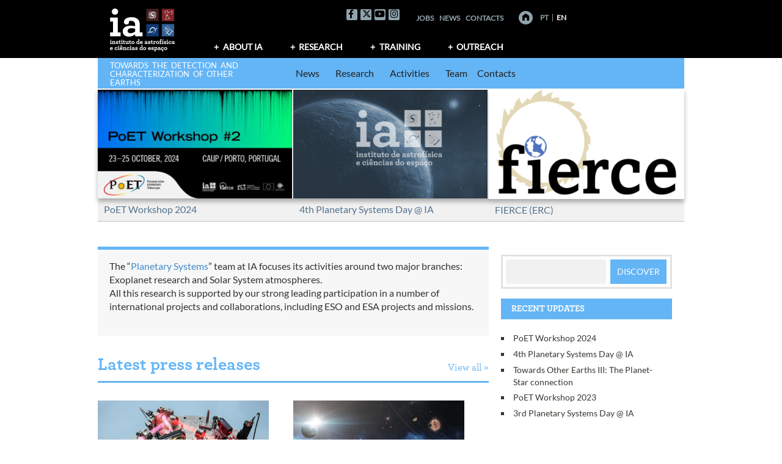

--- FILE ---
content_type: text/html; charset=UTF-8
request_url: https://planetas.iastro.pt/en/
body_size: 9744
content:
<!DOCTYPE html>
<html lang="en-GB" xmlns:og="http://opengraphprotocol.org/schema/" xmlns:fb="http://www.facebook.com/2008/fbml">
<head>
<meta charset="UTF-8">
<meta name="keywords" content="astronomia,astrofísica,observação astronómica,divulgação científica,comunicação de ciência,Universo">
<meta name="author" content="Instituto de Astrofísica e Ciências do Espaço">

<meta name="viewport" content="width=device-width, initial-scale=1">
<link rel="profile" href="http://gmpg.org/xfn/11">
<link rel="pingback" href="https://planetas.iastro.pt/xmlrpc.php">
<title>Towards the detection and characterization of other Earths</title>
<link rel='dns-prefetch' href='//kit.fontawesome.com' />
<link rel='dns-prefetch' href='//fonts.googleapis.com' />
<link rel='dns-prefetch' href='//s.w.org' />
<link rel="alternate" type="application/rss+xml" title="Towards the detection and characterization of other Earths &raquo; Feed" href="https://planetas.iastro.pt/en/feed/" />
<link rel="alternate" type="application/rss+xml" title="Towards the detection and characterization of other Earths &raquo; Comments Feed" href="https://planetas.iastro.pt/en/comments/feed/" />
		<script type="text/javascript">
			window._wpemojiSettings = {"baseUrl":"https:\/\/s.w.org\/images\/core\/emoji\/13.0.0\/72x72\/","ext":".png","svgUrl":"https:\/\/s.w.org\/images\/core\/emoji\/13.0.0\/svg\/","svgExt":".svg","source":{"concatemoji":"https:\/\/planetas.iastro.pt\/wp-includes\/js\/wp-emoji-release.min.js?ver=5.5.17"}};
			!function(e,a,t){var n,r,o,i=a.createElement("canvas"),p=i.getContext&&i.getContext("2d");function s(e,t){var a=String.fromCharCode;p.clearRect(0,0,i.width,i.height),p.fillText(a.apply(this,e),0,0);e=i.toDataURL();return p.clearRect(0,0,i.width,i.height),p.fillText(a.apply(this,t),0,0),e===i.toDataURL()}function c(e){var t=a.createElement("script");t.src=e,t.defer=t.type="text/javascript",a.getElementsByTagName("head")[0].appendChild(t)}for(o=Array("flag","emoji"),t.supports={everything:!0,everythingExceptFlag:!0},r=0;r<o.length;r++)t.supports[o[r]]=function(e){if(!p||!p.fillText)return!1;switch(p.textBaseline="top",p.font="600 32px Arial",e){case"flag":return s([127987,65039,8205,9895,65039],[127987,65039,8203,9895,65039])?!1:!s([55356,56826,55356,56819],[55356,56826,8203,55356,56819])&&!s([55356,57332,56128,56423,56128,56418,56128,56421,56128,56430,56128,56423,56128,56447],[55356,57332,8203,56128,56423,8203,56128,56418,8203,56128,56421,8203,56128,56430,8203,56128,56423,8203,56128,56447]);case"emoji":return!s([55357,56424,8205,55356,57212],[55357,56424,8203,55356,57212])}return!1}(o[r]),t.supports.everything=t.supports.everything&&t.supports[o[r]],"flag"!==o[r]&&(t.supports.everythingExceptFlag=t.supports.everythingExceptFlag&&t.supports[o[r]]);t.supports.everythingExceptFlag=t.supports.everythingExceptFlag&&!t.supports.flag,t.DOMReady=!1,t.readyCallback=function(){t.DOMReady=!0},t.supports.everything||(n=function(){t.readyCallback()},a.addEventListener?(a.addEventListener("DOMContentLoaded",n,!1),e.addEventListener("load",n,!1)):(e.attachEvent("onload",n),a.attachEvent("onreadystatechange",function(){"complete"===a.readyState&&t.readyCallback()})),(n=t.source||{}).concatemoji?c(n.concatemoji):n.wpemoji&&n.twemoji&&(c(n.twemoji),c(n.wpemoji)))}(window,document,window._wpemojiSettings);
		</script>
		<style type="text/css">
img.wp-smiley,
img.emoji {
	display: inline !important;
	border: none !important;
	box-shadow: none !important;
	height: 1em !important;
	width: 1em !important;
	margin: 0 .07em !important;
	vertical-align: -0.1em !important;
	background: none !important;
	padding: 0 !important;
}
</style>
	<link rel='stylesheet' id='wp-block-library-css'  href='https://planetas.iastro.pt/wp-includes/css/dist/block-library/style.min.css?ver=5.5.17' type='text/css' media='all' />
<link rel='stylesheet' id='wp-block-library-theme-css'  href='https://planetas.iastro.pt/wp-includes/css/dist/block-library/theme.min.css?ver=5.5.17' type='text/css' media='all' />
<link rel='stylesheet' id='eeb-css-frontend-css'  href='https://planetas.iastro.pt/wp-content/plugins/email-encoder-bundle/core/includes/assets/css/style.css?ver=240430-113825' type='text/css' media='all' />
<link rel='stylesheet' id='awaken-style-css'  href='https://planetas.iastro.pt/wp-content/themes/awaken/style.css?ver=5.5.17' type='text/css' media='all' />
<link rel='stylesheet' id='bootstrap.css-css'  href='https://planetas.iastro.pt/wp-content/themes/awaken/css/bootstrap.min.css?ver=all' type='text/css' media='all' />
<link rel='stylesheet' id='awaken-ia-groups-css'  href='https://planetas.iastro.pt/wp-content/themes/awaken-ia-groups/style.css?ver=5.5.17' type='text/css' media='all' />
<link rel='stylesheet' id='roboto-font-css'  href='https://fonts.googleapis.com/css?family=Roboto%3A400%2C400italic%2C500%2C500italic%2C700%2C700italic&#038;ver=5.5.17' type='text/css' media='all' />
<link rel='stylesheet' id='awaken-fonts-css'  href='https://planetas.iastro.pt/wp-content/themes/awaken/css/fonts.css' type='text/css' media='all' />
<link rel='stylesheet' id='add-flex-css-css'  href='https://planetas.iastro.pt/wp-content/themes/awaken/css/flexslider.css?ver=5.5.17' type='text/css' media='screen' />
<script type='text/javascript' src='https://planetas.iastro.pt/wp-includes/js/jquery/jquery.js?ver=1.12.4-wp' id='jquery-core-js'></script>
<script type='text/javascript' src='https://planetas.iastro.pt/wp-content/plugins/email-encoder-bundle/core/includes/assets/js/custom.js?ver=240430-113825' id='eeb-js-frontend-js'></script>
<script type='text/javascript' src='https://planetas.iastro.pt/wp-content/themes/awaken/js/scripts.js?ver=5.5.17' id='awaken-scripts-js'></script>
<!--[if lt IE 9]>
<script type='text/javascript' src='https://planetas.iastro.pt/wp-content/themes/awaken/js/respond.min.js?ver=5.5.17' id='respond-js'></script>
<![endif]-->
<!--[if lt IE 9]>
<script type='text/javascript' src='https://planetas.iastro.pt/wp-content/themes/awaken/js/html5shiv.js?ver=5.5.17' id='html5shiv-js'></script>
<![endif]-->
<script type='text/javascript' src='https://planetas.iastro.pt/wp-content/themes/awaken-ia-groups/js/ia-navigation.js?ver=5.5.17' id='ia_navigation-js'></script>
<link rel="https://api.w.org/" href="https://planetas.iastro.pt/wp-json/" /><link rel="EditURI" type="application/rsd+xml" title="RSD" href="https://planetas.iastro.pt/xmlrpc.php?rsd" />
<link rel="wlwmanifest" type="application/wlwmanifest+xml" href="https://planetas.iastro.pt/wp-includes/wlwmanifest.xml" /> 
<meta name="generator" content="WordPress 5.5.17" />
<link rel="alternate" href="https://planetas.iastro.pt/pt/" hreflang="pt" />
<link rel="alternate" href="https://planetas.iastro.pt/en/" hreflang="en" />
<link rel="alternate" href="https://planetas.iastro.pt/" hreflang="x-default" />
<style></style><link rel="icon" href="https://planetas.iastro.pt/wp-content/uploads/sites/4/2020/09/cropped-IA_logo-letras_bitmap-black-32x32.png" sizes="32x32" />
<link rel="icon" href="https://planetas.iastro.pt/wp-content/uploads/sites/4/2020/09/cropped-IA_logo-letras_bitmap-black-192x192.png" sizes="192x192" />
<link rel="apple-touch-icon" href="https://planetas.iastro.pt/wp-content/uploads/sites/4/2020/09/cropped-IA_logo-letras_bitmap-black-180x180.png" />
<meta name="msapplication-TileImage" content="https://planetas.iastro.pt/wp-content/uploads/sites/4/2020/09/cropped-IA_logo-letras_bitmap-black-270x270.png" />
<meta name="google-site-verification" content="nAOSFIqzlKkdplMZLPR1WyOGPe2BASK8G11acE2ZnMk" />
</head>

<body class="home blog wp-embed-responsive">

<div id="page" class="hfeed site">
	<a class="skip-link screen-reader-text" href="#content">Skip to content</a>
	<header id="masthead" class="site-header" role="banner">
		
		
		<div class="top-nav">
			<div class="container">
				<div class="top-row clear-fix">
					<div class="row">
						<div class="col-xs-12 col-sm-6 col-md-3">
							
	<div class="asocial-area">
			<span class="asocial-icon facebook"><a href="https://www.facebook.com/iastro.pt/" target="_blank"><i class="fa fa-facebook"></i></a></span>
				<span class="asocial-icon twitter"><a href="https://twitter.com/IAstroPT" target="_blank"><i class="fa-brands fa-x-twitter"></i></a></span>
						<span class="asocial-icon youtube"><a href="https://www.youtube.com/user/IAstroPT" target="_blank"><i class="fa fa-youtube"></i></a></span>
					<span class="asocial-icon instagram"><a href="https://www.instagram.com/iastropt/" target="_blank"><i class="fa fa-instagram"></i></a></span>
			</div>
	
						</div>
						<nav id="top-navigation-2" class="top-navigation-2">
							<div class="top-navigation-2-inner">	<div class="menu-menu-ia-topo-container">
		<ul id="menu-menu-ia-topo" class="menu">
			<li  class="menu-item menu-item-type-custom menu-item-object-custom "><a href="http://www.iastro.pt/ia/jobs.html">Jobs</a></li>
			<li  class="menu-item menu-item-type-custom menu-item-object-custom "><a href="https://divulgacao.iastro.pt/en/news/">News</a></li>
			<li  class="menu-item menu-item-type-custom menu-item-object-custom "><a href="http://www.iastro.pt/ia/contacts.html">Contacts</a></li>
		</ul>
	</div>
	</div>
						</nav>
						<div class="nav-aux col-xs-12 col-sm-6 col-md-3">
							<a href="http://www.iastro.pt" title="Home" class="home_link"><!-- <img id="goHome" style="margin-left: 18px; vertical-align: middle; margin-bottom: 2px;" src="https://planetas.iastro.pt/wp-content/themes/awaken-ia-groups/images/homeButton_off.png" alt="Home" />--></a>
				            
	                        <nav id="top-navigation-languages" class="top-navigation-languages nav-lang">
								<div class="top-navigation-languages-inner"><div class="menu-menu-idiomas-english-container"><ul id="menu-menu-idiomas-english" class="menu"><li id="menu-item-16-pt" class="lang-item lang-item-5 lang-item-pt lang-item-first menu-item menu-item-type-custom menu-item-object-custom menu-item-16-pt"><a href="https://planetas.iastro.pt/pt/" hreflang="pt-PT" lang="pt-PT">PT</a></li>
<li id="menu-item-16-en" class="lang-item lang-item-2 lang-item-en current-lang menu-item menu-item-type-custom menu-item-object-custom current_page_item menu-item-home menu-item-16-en"><a href="https://planetas.iastro.pt/en/" hreflang="en-GB" lang="en-GB">EN</a></li>
</ul></div></div>
							</nav>
				         </div>
					</div>
				</div>
				
				<div class="row">
										<div class="col-xs-12 col-sm-6 col-md-2">
						<a href="http://www.iastro.pt" title="Instituto de Astrof&iacute;sica e Ci&ecirc;ncias do Espa&ccedil;o"><img src="https://planetas.iastro.pt/wp-content/themes/awaken-ia-groups/images/iaLogo.png" alt="Instituto de Astrof&iacute;sica e Ci&ecirc;ncias do Espa&ccedil;o" /></a>
					</div>
					<div class="col-xs-12 col-sm-6 col-md-10 ">
						
							<nav id="top-navigation" class="top-navigation" role="navigation">
											<div class="menu-menu-ia-container">
				<ul id="menu-menu-ia" class="menu">
					<li  class="menu-item menu-item-type-custom menu-item-object-custom menu-item-has-children "><a href="http://www.iastro.pt/ia/index.html">About IA</a>
						<ul class="sub-menu">
							<li  class="menu-item menu-item-type-custom menu-item-object-custom"><a href="http://www.iastro.pt/ia/index.html">What is IA?</a></li>
							<li  class="menu-item menu-item-type-custom menu-item-object-custom"><a href="http://www.iastro.pt/ia/researchers.html">Team</a></li>
							<li  class="menu-item menu-item-type-custom menu-item-object-custom"><a href="http://www.iastro.pt/ia/jobs.html">Opportunities</a></li>
							<li  class="menu-item menu-item-type-custom menu-item-object-custom"><a href="http://www.iastro.pt/ia/resources/index.html">Intranet</a></li>
						</ul>
					</li>
					<li  class="menu-item menu-item-type-custom menu-item-object-custom menu-item-has-children "><a href="http://www.iastro.pt/research/index.html">Research</a>
						<ul class="sub-menu">
							<li  class="menu-item menu-item-type-custom menu-item-object-custom"><a href="http://www.iastro.pt/research/index.html">Research Groups</a></li>
							<li  class="menu-item menu-item-type-custom menu-item-object-custom"><a href="http://www.iastro.pt/research/projects.html">Projects</a></li>
							<li  class="menu-item menu-item-type-custom menu-item-object-custom"><a href="http://www.iastro.pt/research/papers.html">Publications</a></li>
							<li  class="menu-item menu-item-type-custom menu-item-object-custom"><a href="http://www.iastro.pt/research/conferences.html">Conferences</a></li>
							<li  class="menu-item menu-item-type-custom menu-item-object-custom"><a href="http://www.iastro.pt/research/seminars.html">Seminars</a></li>
							<li  class="menu-item menu-item-type-custom menu-item-object-custom"><a href="http://www.iastro.pt/research/tools.html">Tools</a></li>
						</ul>
					</li>
					<li  class="menu-item menu-item-type-custom menu-item-object-custom menu-item-has-children "><a href="http://www.iastro.pt/training/index.html">Training</a>
						<ul class="sub-menu">
							<li  class="menu-item menu-item-type-custom menu-item-object-custom" ><a href="http://www.iastro.pt/training/index.html">Training at IA</a></li>
							<li  class="menu-item menu-item-type-custom menu-item-object-custom" ><a target="_blank" rel="noopener noreferrer" href="http://phd-space.iastro.pt/">PHD::SPACE</a></li>
							<li  class="menu-item menu-item-type-custom menu-item-object-custom" ><a href="http://www.iastro.pt/training/bicProgram.html">Sci. Initiation Studentships</a></li>
						</ul>
					</li>
					<li  class="menu-item menu-item-type-custom menu-item-object-custom menu-item-has-children "><a href="http://divulgacao.iastro.pt/en">Outreach</a>
						<ul class="sub-menu">
							<li  class="menu-item menu-item-type-custom menu-item-object-custom"><a href="https://divulgacao.iastro.pt/en/news/">News</a></li>
							<li  class="menu-item menu-item-type-custom menu-item-object-custom"><a href="https://divulgacao.iastro.pt/en/public-events/"">Activities</a></li>
							<li  class="menu-item menu-item-type-custom menu-item-object-custom"><a href="https://divulgacao.iastro.pt/en/resources-and-contents/">Resources</a></li>
							<li  class="menu-item menu-item-type-custom menu-item-object-custom"><a href="https://divulgacao.iastro.pt/en/we-communicate-science/">About us</a></li>
							<li  class="menu-item menu-item-type-custom menu-item-object-custom "><a target="_blank" rel="noopener noreferrer" href="http://planetario.up.pt/pt/">Planetarium</a></li>
						</ul>
					</li>
				</ul>
			</div>	
									</nav><!-- #site-navigation -->	
							<a href="#" class="navbutton" id="top-nav-button">Top Menu</a>
							<div class="responsive-topnav"></div>
								
					</div>
					
				</div><!-- row -->
			</div><!-- .container -->
		</div>
	
		<div class="container">
			<div class="awaken-navigation-container">
				<nav id="site-navigation" class="main-navigation cl-effect-10" role="navigation">
					<div class="menu-menu-grupo-english-container"><ul id="menu-menu-grupo-english" class="menu"><li id="menu-item-133" class="menu-item menu-item-type-custom menu-item-object-custom menu-item-has-children menu-item-133"><a href="/en/news">News</a>
<ul class="sub-menu">
	<li id="menu-item-537" class="menu-item menu-item-type-post_type menu-item-object-page menu-item-537"><a href="https://planetas.iastro.pt/en/news/job-opportunities/">Opportunities</a></li>
</ul>
</li>
<li id="menu-item-332" class="menu-item menu-item-type-post_type menu-item-object-page menu-item-has-children menu-item-332"><a href="https://planetas.iastro.pt/en/towards-the-detection-and-characterization-of-other-earths/">Research</a>
<ul class="sub-menu">
	<li id="menu-item-32" class="menu-item menu-item-type-post_type menu-item-object-page menu-item-32"><a href="https://planetas.iastro.pt/en/towards-the-detection-and-characterization-of-other-earths/">About</a></li>
	<li id="menu-item-318" class="menu-item menu-item-type-post_type menu-item-object-page menu-item-has-children menu-item-318"><a href="https://planetas.iastro.pt/en/projects/">Projects</a>
	<ul class="sub-menu">
		<li id="menu-item-552" class="menu-item menu-item-type-taxonomy menu-item-object-categoria_projeto menu-item-552"><a href="https://planetas.iastro.pt/en/categoria_projeto/instrumentation-eso-esa/">Instruments and Missions (ESO/ESA)</a></li>
		<li id="menu-item-1641" class="menu-item menu-item-type-custom menu-item-object-custom menu-item-1641"><a href="http://poet.iastro.pt">PoET</a></li>
		<li id="menu-item-519" class="menu-item menu-item-type-taxonomy menu-item-object-categoria_projeto menu-item-519"><a href="https://planetas.iastro.pt/en/categoria_projeto/funding/">Funding</a></li>
	</ul>
</li>
	<li id="menu-item-497" class="menu-item menu-item-type-post_type menu-item-object-page menu-item-497"><a href="https://planetas.iastro.pt/en/tools-and-data/">Tools and Data</a></li>
	<li id="menu-item-833" class="menu-item menu-item-type-post_type menu-item-object-page menu-item-833"><a href="https://planetas.iastro.pt/en/publications_en/">Publications</a></li>
	<li id="menu-item-1559" class="menu-item menu-item-type-taxonomy menu-item-object-category menu-item-1559"><a href="https://planetas.iastro.pt/en/category/conference-workshop/">Conference/Workshop</a></li>
</ul>
</li>
<li id="menu-item-206" class="menu-item menu-item-type-post_type menu-item-object-page menu-item-has-children menu-item-206"><a href="https://planetas.iastro.pt/en/activities/">Activities</a>
<ul class="sub-menu">
	<li id="menu-item-440" class="menu-item menu-item-type-post_type menu-item-object-page menu-item-440"><a href="https://planetas.iastro.pt/en/journal-club/">Journal Club</a></li>
	<li id="menu-item-439" class="menu-item menu-item-type-post_type menu-item-object-page menu-item-439"><a href="https://planetas.iastro.pt/en/team-meetings/">Team meetings/activities</a></li>
	<li id="menu-item-1234" class="menu-item menu-item-type-post_type menu-item-object-page menu-item-1234"><a href="https://planetas.iastro.pt/en/observing-proposals/">Observing Proposals</a></li>
</ul>
</li>
<li id="menu-item-317" class="menu-item menu-item-type-post_type menu-item-object-page menu-item-317"><a href="https://planetas.iastro.pt/en/team/">Team</a></li>
<li id="menu-item-114" class="menu-item menu-item-type-post_type menu-item-object-page menu-item-114"><a href="https://planetas.iastro.pt/en/contacts/">Contacts</a></li>
</ul></div>				</nav><!-- #site-navigation -->
				<a href="#" class="navbutton" id="main-nav-button">Main menu</a>
				<div class="responsive-mainnav"></div>
	
				
			</div><!-- .awaken-navigation-container-->
		</div><!-- .container -->
		
		<div class="site-branding">
			<div class="container">
				<div class="site-brand-container">
												<div class="site-title-text">
								<h1 class="site-title"><a href="https://planetas.iastro.pt/en/" rel="home">Towards the detection and characterization of other Earths</a></h1>
								<h2 class="site-description"></h2>
							</div>
									</div><!-- .site-brand-container -->
			</div>
		</div>
	
	</header><!-- #masthead -->

	<div id="content" class="site-content">
		<div class="container">

	
        <div class="awakenia_highlighted-container clear">
            
            <div class="awakenia_highlighted-posts">
            	<div class="awakenia-hp row">
            		
            		                	                    <div class="col-xs-12 col-sm-4 col-md-4 col-awaken-ia">
                        <figure class="awakenia-hp-thumbnail">
                                                            <a href="https://planetas.iastro.pt/en/evento/poet-workshop-2024/" title="PoET Workshop 2024"><img width="388" height="218" src="https://planetas.iastro.pt/wp-content/uploads/sites/4/2024/04/poet2024-388x218.jpg" class="attachment-featured-thumb size-featured-thumb wp-post-image" alt="" loading="lazy" title="PoET Workshop 2024" srcset="https://planetas.iastro.pt/wp-content/uploads/sites/4/2024/04/poet2024-388x218.jpg 388w, https://planetas.iastro.pt/wp-content/uploads/sites/4/2024/04/poet2024-300x169.jpg 300w, https://planetas.iastro.pt/wp-content/uploads/sites/4/2024/04/poet2024.jpg 710w" sizes="(max-width: 388px) 100vw, 388px" /></a>
                                                        
                            <figcaption class="awakenia-hp-title">
	                            <a href="https://planetas.iastro.pt/en/evento/poet-workshop-2024/" rel="bookmark">PoET Workshop 2024</a>
	                        </figcaption>
                        </figure>
					</div>
                	                	<div class="col-xs-12 col-sm-4 col-md-4 col-awaken-ia">
                		<figure class="awakenia-hp-thumbnail">
                                                            <a href="https://planetas.iastro.pt/en/evento/4th-planetary-systems-day-ia-2/" rel="bookmark" title="4th Planetary Systems Day @ IA"><img  src="https://planetas.iastro.pt/wp-content/themes/awaken-ia-groups/images/default-highlight.jpg" alt="4th Planetary Systems Day @ IA" /></a>
                                                        
                            <figcaption class="awakenia-hp-title">
	                            <a href="https://planetas.iastro.pt/en/evento/4th-planetary-systems-day-ia-2/" rel="bookmark">4th Planetary Systems Day @ IA</a>
	                        </figcaption>
                        </figure>
                     </div>
                           						<div class="col-xs-12 col-sm-4 col-md-4 col-awaken-ia">
    							<figure class="awakenia-hp-thumbnail">
    							    								<a href="https://planetas.iastro.pt/en/projeto/fierce/" title="FIERCE (ERC)"><img width="388" height="218" src="https://planetas.iastro.pt/wp-content/uploads/sites/4/2023/03/logo-388x218.png" class="attachment-featured-thumb size-featured-thumb wp-post-image" alt="FIERCE" loading="lazy" title="FIERCE (ERC)" srcset="https://planetas.iastro.pt/wp-content/uploads/sites/4/2023/03/logo-388x218.png 388w, https://planetas.iastro.pt/wp-content/uploads/sites/4/2023/03/logo-752x423.png 752w" sizes="(max-width: 388px) 100vw, 388px" /></a>
    							    					                                            
    								<figcaption class="awakenia-hp-title">
    									<a href="https://planetas.iastro.pt/en/projeto/fierce/" rel="bookmark">FIERCE (ERC)</a>
    								</figcaption>
    							</figure>
    						</div>
                        
                        
				</div>
            </div>
        </div>
    <div class="row">
		<div class="col-xs-12 col-sm-12 col-md-8 ">
	<div id="primary" class="content-area">
		<main id="main" class="site-main" role="main">
				
			<div class="row">		
				<div class="box2"><div>			<div class="textwidget"><p>The “<a href="https://planetas.iastro.pt/en/towards-the-detection-and-characterization-of-other-earths/">Planetary Systems</a>” team at IA focuses its activities around two major branches: Exoplanet research and Solar System atmospheres.<br />
All this research is supported by our strong leading participation in a number of international projects and collaborations, including ESO and ESA projects and missions.</p>
</div>
		</div></div>				<div id="news-section">
									
									<div class="clearfix">
					<div class="section-more-link-wrapper pressrelease-section">
						<a href="news/" class="navigation-more-link">View all &raquo;</a>
					</div>
					<div><h2 class="widget-title">Latest press releases</h2>			<div class="textwidget"><div class="netsposts-menu"></div><div class="netsposts-screen"><div class="netsposts-block-wrapper current"><div class="netsposts-content blog-1 post-27007 category-research-ia" style=""><a href="https://divulgacao.iastro.pt/en/2025/07/29/first-results-nirps/"  class="netsposts-posttitle-link">First scientific results from the NIRPS spectrograph</a><div class="netsposts-source" style="margin-bottom: 5px;width: 100%;"><span>Published</span><span> 29 July, 2025</span> <span>in</span>  <span><a href="https://divulgacao.iastro.pt"  class="netsposts-source-link">Outreach</a></span><br/></div></p>
<div class="netsposts-img-wrapper"><a href="https://divulgacao.iastro.pt/en/2025/07/29/first-results-nirps/"  class="link-img-wrapper"><img width="388" height="218" src="https://planetas.iastro.pt/wp-content/uploads/2022/06/NIRPS_03_1920x1080.jpg" class="post-thumbnail wp-post-image" alt="" loading="lazy" /></a></div>
<p><div class="netsposts-excerpt" style="color: #000000;">More than 140 experts contributed to the project of this new infrared spectrograph, including several Instituto de Astrofísica e Ciências do Espaço (IA) researchers.
Learn more (in Portuguese) <a href="https://divulgacao.iastro.pt/en/2025/07/29/first-results-nirps/">   </a><a href="https://divulgacao.iastro.pt/en/2025/07/29/first-results-nirps/"  class="netsposts-read-more-link">read more&nbsp;&#10095;</a></div></div><div class="netsposts-content blog-1 post-26992 category-sem-categoria-en tag-european-space-agency tag-manuel-abreu tag-nuno-cardoso-santos-en tag-plato-en tag-portuguese-space-agency tag-susana-barros-en tag-tiago-campante-en" style=""><a href="https://divulgacao.iastro.pt/en/2025/07/01/plato-closer-to-space/"  class="netsposts-posttitle-link">PLATO space mission gets closer to space</a><div class="netsposts-source" style="margin-bottom: 5px;width: 100%;"><span>Published</span><span> 1 July, 2025</span> <span>in</span>  <span><a href="https://divulgacao.iastro.pt"  class="netsposts-source-link">Outreach</a></span><br/></div></p>
<div class="netsposts-img-wrapper"><a href="https://divulgacao.iastro.pt/en/2025/07/01/plato-closer-to-space/"  class="link-img-wrapper"><img width="388" height="218" src="https://planetas.iastro.pt/wp-content/uploads/2025/07/PLATO-no-espaco-scaled.jpeg" class="post-thumbnail wp-post-image" alt="" loading="lazy" /></a></div>
<p><div class="netsposts-excerpt" style="color: #000000;">This European Space Agency mission, with strong involvement from the Instituto de Astrofísica e Ciências do Espaço, reached a major milestone.
Learn more (in Portuguese) <a href="https://divulgacao.iastro.pt/en/2025/07/01/plato-closer-to-space/">   </a><a href="https://divulgacao.iastro.pt/en/2025/07/01/plato-closer-to-space/"  class="netsposts-read-more-link">read more&nbsp;&#10095;</a></div></div><div class="end-netsposts-content"></div></div></div>
</div>
		</div>					
					</div>
									
				</div><!-- .news-section -->
				<div id="events-section">
						<h2>
							<a href="activities/" title="View all activities">Activities</a>
						</h2>
						<div class="section-more-link-wrapper">
							<a href="activities/" class="navigation-more-link">View all activities &raquo;</a>
							
						</div>	
													<h3>Upcoming activities</h3>
							
						There are no new activities planned yet.										<h3>Past activities</h3>
										<div class="row">
									

<div class="col-xs-12 col-sm-6 col-md-6">

	<article id="post-1888" class="genaral-post-item content-item post-1888 evento type-evento status-publish format-standard has-post-thumbnail hentry category-conference-workshop">
		
									<div class="event-entry-meta event-entry-datetime clearfix">
								23 - 25 October, 2024							</div>
															<div class="event-entry-meta event-entry-location">
																		</div><!-- .entry-meta -->
										<figure class="genpost-featured-image">
				<a href="https://planetas.iastro.pt/en/evento/poet-workshop-2024/" title="PoET Workshop 2024"><img width="388" height="218" src="https://planetas.iastro.pt/wp-content/uploads/sites/4/2024/04/poet2024-388x218.jpg" class="attachment-featured-thumb size-featured-thumb wp-post-image" alt="" loading="lazy" srcset="https://planetas.iastro.pt/wp-content/uploads/sites/4/2024/04/poet2024-388x218.jpg 388w, https://planetas.iastro.pt/wp-content/uploads/sites/4/2024/04/poet2024-300x169.jpg 300w, https://planetas.iastro.pt/wp-content/uploads/sites/4/2024/04/poet2024.jpg 710w" sizes="(max-width: 388px) 100vw, 388px" /></a>
			</figure>
		
		<div class="awaken-category-list-wrapper">
		
			<div class="awaken-category-list"> <a href="https://planetas.iastro.pt/en/category/conference-workshop/">Conference/Workshop</a> </div>
			<div class="clearfix"></div>
		</div>
		
		<header class="genpost-entry-header">	
			<h1 class="genpost-entry-title"><a href="https://planetas.iastro.pt/en/evento/poet-workshop-2024/" rel="bookmark">PoET Workshop 2024</a></h1>	
		</header><!-- .entry-header -->
		<div class="genpost-entry-content">
				A 3-day workshop with the main goal of discussing The use of the Sun as a proxy for correcting/modelling stellar activity, the role of PoET in this effort and collaborations with other facilities; The detailed instrumental design of PoET; Building a science community around PoET.			
		</div><!-- .entry-content -->
					<div class="event-entry-price">
			Free registration			</div>
				</article><!-- #post-## -->

</div><!--.coll -->


<div class="col-xs-12 col-sm-6 col-md-6">

	<article id="post-1844" class="genaral-post-item content-item post-1844 evento type-evento status-publish format-standard hentry">
		
									<div class="event-entry-meta event-entry-datetime clearfix">
								30 January, 2024							</div>
															<div class="event-entry-meta event-entry-location">
																		</div><!-- .entry-meta -->
										<figure class="genpost-featured-image">
				<a href="https://planetas.iastro.pt/en/evento/4th-planetary-systems-day-ia-2/">
					<img src="https://planetas.iastro.pt/wp-content/themes/awaken-ia-groups/images/default-featured-thumb.jpg" />
				</a>
			</figure>
		
		<div class="awaken-category-list-wrapper">
		
			<div class="awaken-category-list"> </div>
			<div class="clearfix"></div>
		</div>
		
		<header class="genpost-entry-header">	
			<h1 class="genpost-entry-title"><a href="https://planetas.iastro.pt/en/evento/4th-planetary-systems-day-ia-2/" rel="bookmark">4th Planetary Systems Day @ IA</a></h1>	
		</header><!-- .entry-header -->
		<div class="genpost-entry-content">
				IA planetary systems group is organizing the 4th yearly Planetary Systems Day @ IA. The day will feature presentations of planetary research works being done by the team and external collaborators, plus a presentation and discussion sessions dedicated to the forthcoming ESA space mission PLATO.			
		</div><!-- .entry-content -->
					<div class="event-entry-price">
			Free registration			</div>
				</article><!-- #post-## -->

</div><!--.coll -->
</div><div class="row">

<div class="col-xs-12 col-sm-6 col-md-6">

	<article id="post-1569" class="genaral-post-item content-item post-1569 evento type-evento status-publish format-standard has-post-thumbnail hentry category-conference category-conference-workshop">
		
									<div class="event-entry-meta event-entry-datetime clearfix">
								17 - 21 July, 2023							</div>
															<div class="event-entry-meta event-entry-location">
																		</div><!-- .entry-meta -->
										<figure class="genpost-featured-image">
				<a href="https://planetas.iastro.pt/en/evento/towards-other-earths-iii-the-planet-star-connection/" title="Towards Other Earths III: The Planet-Star connection"><img width="388" height="218" src="https://planetas.iastro.pt/wp-content/uploads/sites/4/2023/01/toe3_poster-388x218.png" class="attachment-featured-thumb size-featured-thumb wp-post-image" alt="" loading="lazy" /></a>
			</figure>
		
		<div class="awaken-category-list-wrapper">
		
			<div class="awaken-category-list"> <a href="https://planetas.iastro.pt/en/category/conference/">Conference</a> <a href="https://planetas.iastro.pt/en/category/conference-workshop/">Conference/Workshop</a> </div>
			<div class="clearfix"></div>
		</div>
		
		<header class="genpost-entry-header">	
			<h1 class="genpost-entry-title"><a href="https://planetas.iastro.pt/en/evento/towards-other-earths-iii-the-planet-star-connection/" rel="bookmark">Towards Other Earths III: The Planet-Star connection</a></h1>	
		</header><!-- .entry-header -->
		<div class="genpost-entry-content">
				Towards Other Earths III: The Planet-Star connection
17-21 July 2023, Porto, Portugal
www.iastro.pt/toe3﻿			
		</div><!-- .entry-content -->
			</article><!-- #post-## -->

</div><!--.coll -->


<div class="col-xs-12 col-sm-6 col-md-6">

	<article id="post-1506" class="genaral-post-item content-item post-1506 evento type-evento status-publish format-standard has-post-thumbnail hentry category-conference-workshop">
		
									<div class="event-entry-meta event-entry-datetime clearfix">
								23 - 24 February, 2023							</div>
															<div class="event-entry-meta event-entry-location">
																		</div><!-- .entry-meta -->
										<figure class="genpost-featured-image">
				<a href="https://planetas.iastro.pt/en/evento/poet-workshop-2023/" title="PoET Workshop 2023"><img width="388" height="218" src="https://planetas.iastro.pt/wp-content/uploads/sites/4/2023/01/poet_workshop-1-388x218.png" class="attachment-featured-thumb size-featured-thumb wp-post-image" alt="" loading="lazy" srcset="https://planetas.iastro.pt/wp-content/uploads/sites/4/2023/01/poet_workshop-1-388x218.png 388w, https://planetas.iastro.pt/wp-content/uploads/sites/4/2023/01/poet_workshop-1-300x169.png 300w, https://planetas.iastro.pt/wp-content/uploads/sites/4/2023/01/poet_workshop-1.png 710w" sizes="(max-width: 388px) 100vw, 388px" /></a>
			</figure>
		
		<div class="awaken-category-list-wrapper">
		
			<div class="awaken-category-list"> <a href="https://planetas.iastro.pt/en/category/conference-workshop/">Conference/Workshop</a> </div>
			<div class="clearfix"></div>
		</div>
		
		<header class="genpost-entry-header">	
			<h1 class="genpost-entry-title"><a href="https://planetas.iastro.pt/en/evento/poet-workshop-2023/" rel="bookmark">PoET Workshop 2023</a></h1>	
		</header><!-- .entry-header -->
		<div class="genpost-entry-content">
				A 2-day workshop with the main goal of discussing The use of the Sun as a proxy for correcting/modelling stellar activity, the role of PoET in this effort and collaborations with other facilities; The detailed instrumental design of PoET; Building a science community around PoET.			
		</div><!-- .entry-content -->
					<div class="event-entry-price">
			Free registration			</div>
				</article><!-- #post-## -->

</div><!--.coll -->
</div><div class="row"></div><!-- .row -->						
						
				</div><!-- .events-section -->
										<div id="projects-section">	
									<h2>
										<a href="projects/" title="View all projects">Projects</a>
									</h2>
									<div class="section-more-link-wrapper">
										<a href="projects/" class="navigation-more-link">View all projects &raquo;</a>
									</div> 
									<div class="row">
								<div class="col-xs-12 col-sm-6 col-md-6">
<article id="post-1615" class="genaral-post-item content-item post-1615 projeto type-projeto status-publish has-post-thumbnail hentry categoria_projeto-instrumentation-eso-esa">
	
			<figure class="genpost-featured-image">
			<a href="https://planetas.iastro.pt/en/projeto/poet/" title="PoET &#8211; Paranal solar ESPRESSO Telescope"><img width="388" height="218" src="https://planetas.iastro.pt/wp-content/uploads/sites/4/2023/01/logo-388x218.jpeg" class="attachment-featured-thumb size-featured-thumb wp-post-image" alt="PoET" loading="lazy" srcset="https://planetas.iastro.pt/wp-content/uploads/sites/4/2023/01/logo-388x218.jpeg 388w, https://planetas.iastro.pt/wp-content/uploads/sites/4/2023/01/logo-752x423.jpeg 752w" sizes="(max-width: 388px) 100vw, 388px" /></a>
		</figure>
		
		<div class="genpost-entry-meta">
			October 2022							&mdash;December 2030					</div><!-- .entry-meta -->
	<header class="genpost-entry-header">
		
		<h1 class="genpost-entry-title"><a href="https://planetas.iastro.pt/en/projeto/poet/" rel="bookmark">PoET &#8211; Paranal solar ESPRESSO Telescope</a></h1>		
	</header><!-- .entry-header -->
	
	<div class="genpost-entry-content">
		
		The detection and characterisation of other Earths, planets with the physical conditions to hold liquid water and thus potential life-sustaining environments, is a 
 <a class="moretag" href="https://planetas.iastro.pt/en/projeto/poet/"> Read more</a>		
		<div class="awaken-category-list-wrapper">
			<div class="awaken-category-list"> 
				<a href="https://planetas.iastro.pt/en/categoria_projeto/instrumentation-eso-esa/">Instruments and Missions (ESO/ESA)</a>			</div>
			<div class="clearfix"></div>
		</div>
		
			</div><!-- .entry-content -->
</article><!-- #post-## -->
</div><div class="col-xs-12 col-sm-6 col-md-6">
<article id="post-1643" class="genaral-post-item content-item post-1643 projeto type-projeto status-publish has-post-thumbnail hentry categoria_projeto-european-funding categoria_projeto-funding">
	
			<figure class="genpost-featured-image">
			<a href="https://planetas.iastro.pt/en/projeto/fierce/" title="FIERCE (ERC)"><img width="388" height="218" src="https://planetas.iastro.pt/wp-content/uploads/sites/4/2023/03/logo-388x218.png" class="attachment-featured-thumb size-featured-thumb wp-post-image" alt="FIERCE" loading="lazy" srcset="https://planetas.iastro.pt/wp-content/uploads/sites/4/2023/03/logo-388x218.png 388w, https://planetas.iastro.pt/wp-content/uploads/sites/4/2023/03/logo-752x423.png 752w" sizes="(max-width: 388px) 100vw, 388px" /></a>
		</figure>
		
		<div class="genpost-entry-meta">
			October 2022							&mdash;September 2028					</div><!-- .entry-meta -->
	<header class="genpost-entry-header">
		
		<h1 class="genpost-entry-title"><a href="https://planetas.iastro.pt/en/projeto/fierce/" rel="bookmark">FIERCE (ERC)</a></h1>		
	</header><!-- .entry-header -->
	
	<div class="genpost-entry-content">
		
		FIERCE aims at providing the long-needed step forward to tackle the challenges of stellar activity on the search for Exoearths. The detection and 
 <a class="moretag" href="https://planetas.iastro.pt/en/projeto/fierce/"> Read more</a>		
		<div class="awaken-category-list-wrapper">
			<div class="awaken-category-list"> 
				<a href="https://planetas.iastro.pt/en/categoria_projeto/european-funding/">European funding</a> <a href="https://planetas.iastro.pt/en/categoria_projeto/funding/">Funding</a>			</div>
			<div class="clearfix"></div>
		</div>
		
			</div><!-- .entry-content -->
</article><!-- #post-## -->
</div></div><div class="row"><div class="col-xs-12 col-sm-6 col-md-6">
<article id="post-692" class="genaral-post-item content-item post-692 projeto type-projeto status-publish has-post-thumbnail hentry categoria_projeto-instrumentation-eso-esa">
	
			<figure class="genpost-featured-image">
			<a href="https://planetas.iastro.pt/en/projeto/nirps-2/" title="NIRPS"><img width="388" height="218" src="https://planetas.iastro.pt/wp-content/uploads/sites/4/2021/04/Gliese581_artist-388x218.jpg" class="attachment-featured-thumb size-featured-thumb wp-post-image" alt="Credit: ESO" loading="lazy" srcset="https://planetas.iastro.pt/wp-content/uploads/sites/4/2021/04/Gliese581_artist-388x218.jpg 388w, https://planetas.iastro.pt/wp-content/uploads/sites/4/2021/04/Gliese581_artist-752x423.jpg 752w" sizes="(max-width: 388px) 100vw, 388px" /></a>
		</figure>
		
		<div class="genpost-entry-meta">
			April 2022							&mdash;April 2027					</div><!-- .entry-meta -->
	<header class="genpost-entry-header">
		
		<h1 class="genpost-entry-title"><a href="https://planetas.iastro.pt/en/projeto/nirps-2/" rel="bookmark">NIRPS</a></h1>		
	</header><!-- .entry-header -->
	
	<div class="genpost-entry-content">
		
		NIRPS (Near Infra-Red Planet Searcher) is a new high resolution spectrograph for the ESO-3.6m telescope in La Silla Observatory (Chile). It covers the 
 <a class="moretag" href="https://planetas.iastro.pt/en/projeto/nirps-2/"> Read more</a>		
		<div class="awaken-category-list-wrapper">
			<div class="awaken-category-list"> 
				<a href="https://planetas.iastro.pt/en/categoria_projeto/instrumentation-eso-esa/">Instruments and Missions (ESO/ESA)</a>			</div>
			<div class="clearfix"></div>
		</div>
		
			</div><!-- .entry-content -->
</article><!-- #post-## -->
</div>									</div><!-- .row -->
									
							</div><!-- .projects-section --> 
									
			</div><!--  .row -->
			
		</main><!-- #main -->
	</div><!-- #primary -->
</div><!-- .bootstrap cols -->
<div class="col-xs-12 col-sm-6 col-md-4">
	
<div id="secondary" class="main-widget-area" role="complementary">
	
	<div class="awaken-search-box-container">
		<div class="awaken-search-box">
			<form action="https://planetas.iastro.pt/en/" id="awaken-search-form" method="get">
				<input type="text" value="" name="s" id="s" />
				<input type="submit" value="Discover" />
			</form>
		</div><!-- th-search-box -->
	</div><!-- .th-search-box-container -->
	
					<aside id="recent-posts-allposttypes-3" class="widget widget_recent_entries_allposttypes">		<div class="widget-title-container"><h3 class="widget-title">Recent updates</h3></div>		<ul>
					<li>
				<a href="https://planetas.iastro.pt/en/evento/poet-workshop-2024/">PoET Workshop 2024</a>
						</li>
					<li>
				<a href="https://planetas.iastro.pt/en/evento/4th-planetary-systems-day-ia-2/">4th Planetary Systems Day @ IA</a>
						</li>
					<li>
				<a href="https://planetas.iastro.pt/en/evento/towards-other-earths-iii-the-planet-star-connection/">Towards Other Earths III: The Planet-Star connection</a>
						</li>
					<li>
				<a href="https://planetas.iastro.pt/en/evento/poet-workshop-2023/">PoET Workshop 2023</a>
						</li>
					<li>
				<a href="https://planetas.iastro.pt/en/evento/3rd-planetary-systems-day-ia-2/">3rd Planetary Systems Day @ IA</a>
						</li>
				</ul>
		</aside>				
	
			<div><h1 class="widget-title">Categories</h1>
			<ul>
					<li class="cat-item cat-item-70"><a href="https://planetas.iastro.pt/en/category/conference/">Conference</a>
</li>
	<li class="cat-item cat-item-183"><a href="https://planetas.iastro.pt/en/category/conference-workshop/">Conference/Workshop</a>
</li>
	<li class="cat-item cat-item-72"><a href="https://planetas.iastro.pt/en/category/workshop-en/">Workshop</a>
</li>
			</ul>

			</div>	</div><!-- #secondary -->

</div><!-- .bootstrap cols -->
</div><!-- .row -->
		</div><!-- container -->
	</div><!-- #content -->

	<footer id="colophon" class="site-footer" role="contentinfo">
		<div class="container">
			<div class="row">
				<div class="footer-widget-area">
					<div class="col-md-4">
						<div class="left-footer">
							<div class="widget-area" role="complementary">
								
															</div><!-- .widget-area -->
						</div>
					</div>
					
					<div class="col-md-4">
						<div class="mid-footer">
							<div class="widget-area" role="complementary">
								
															</div><!-- .widget-area -->						</div>
					</div>

					<div class="col-md-4">
						<div class="right-footer">
							<div class="widget-area" role="complementary">
								
															</div><!-- .widget-area -->				
						</div>
					</div>						
				</div><!-- .footer-widget-area -->
			</div><!-- .row -->
		</div><!-- .container -->	

		<div class="footer-site-info">	
			<div class="container">
				<div class="row">
					<div class="col ">
							<nav id="bottom-navigation" class="bottom-navigation" role="navigation">
											<div class="menu-menu-ia-container">
				<ul id="menu-menu-ia" class="menu">
					<li  class="menu-item menu-item-type-custom menu-item-object-custom menu-item-has-children "><a href="http://www.iastro.pt/ia/index.html">About IA</a>
						<ul class="sub-menu">
							<li  class="menu-item menu-item-type-custom menu-item-object-custom"><a href="http://www.iastro.pt/ia/index.html">What is IA?</a></li>
							<li  class="menu-item menu-item-type-custom menu-item-object-custom"><a href="http://www.iastro.pt/ia/researchers.html">Team</a></li>
							<li  class="menu-item menu-item-type-custom menu-item-object-custom"><a href="http://www.iastro.pt/ia/jobs.html">Opportunities</a></li>
							<li  class="menu-item menu-item-type-custom menu-item-object-custom"><a href="http://www.iastro.pt/ia/resources/index.html">Intranet</a></li>
						</ul>
					</li>
					<li  class="menu-item menu-item-type-custom menu-item-object-custom menu-item-has-children "><a href="http://www.iastro.pt/research/index.html">Research</a>
						<ul class="sub-menu">
							<li  class="menu-item menu-item-type-custom menu-item-object-custom"><a href="http://www.iastro.pt/research/index.html">Research Groups</a></li>
							<li  class="menu-item menu-item-type-custom menu-item-object-custom"><a href="http://www.iastro.pt/research/projects.html">Projects</a></li>
							<li  class="menu-item menu-item-type-custom menu-item-object-custom"><a href="http://www.iastro.pt/research/papers.html">Publications</a></li>
							<li  class="menu-item menu-item-type-custom menu-item-object-custom"><a href="http://www.iastro.pt/research/conferences.html">Conferences</a></li>
							<li  class="menu-item menu-item-type-custom menu-item-object-custom"><a href="http://www.iastro.pt/research/seminars.html">Seminars</a></li>
							<li  class="menu-item menu-item-type-custom menu-item-object-custom"><a href="http://www.iastro.pt/research/tools.html">Tools</a></li>
						</ul>
					</li>
					<li  class="menu-item menu-item-type-custom menu-item-object-custom menu-item-has-children "><a href="http://www.iastro.pt/training/index.html">Training</a>
						<ul class="sub-menu">
							<li  class="menu-item menu-item-type-custom menu-item-object-custom" ><a href="http://www.iastro.pt/training/index.html">Training at IA</a></li>
							<li  class="menu-item menu-item-type-custom menu-item-object-custom" ><a target="_blank" rel="noopener noreferrer" href="http://phd-space.iastro.pt/">PHD::SPACE</a></li>
							<li  class="menu-item menu-item-type-custom menu-item-object-custom" ><a href="http://www.iastro.pt/training/bicProgram.html">Sci. Initiation Studentships</a></li>
						</ul>
					</li>
					<li  class="menu-item menu-item-type-custom menu-item-object-custom menu-item-has-children "><a href="http://divulgacao.iastro.pt/en">Outreach</a>
						<ul class="sub-menu">
							<li  class="menu-item menu-item-type-custom menu-item-object-custom"><a href="https://divulgacao.iastro.pt/en/news/">News</a></li>
							<li  class="menu-item menu-item-type-custom menu-item-object-custom"><a href="https://divulgacao.iastro.pt/en/public-events/"">Activities</a></li>
							<li  class="menu-item menu-item-type-custom menu-item-object-custom"><a href="https://divulgacao.iastro.pt/en/resources-and-contents/">Resources</a></li>
							<li  class="menu-item menu-item-type-custom menu-item-object-custom"><a href="https://divulgacao.iastro.pt/en/we-communicate-science/">About us</a></li>
							<li  class="menu-item menu-item-type-custom menu-item-object-custom "><a target="_blank" rel="noopener noreferrer" href="http://planetario.up.pt/pt/">Planetarium</a></li>
						</ul>
					</li>
				</ul>
			</div>	
									</nav><!-- #site-navigation -->	
							<a href="#" class="navbutton" id="bottom-nav-button">Bottom Menu</a>
					</div>
				</div>
				<div class="row">
					<div class="footer-logos">
						<div class="col-xs-12 col-sm-6 col-md-6" style="padding-right: 0;">
							<a href="http://ciencias.ulisboa.pt/" target="_blank" title="Faculdade de Ciências da Universidade de Lisboa"><img src="https://planetas.iastro.pt/wp-content/themes/awaken-ia-groups/images/IA-2021_fcul_wht.png"  alt="Faculdade de Ciências da Universidade de Lisboa" /></a>
					        <a href="http://www.up.pt/" target="_blank" title="Universidade do Porto"><img src="https://planetas.iastro.pt/wp-content/themes/awaken-ia-groups/images/IA-2021_up_wht.png" alt="Universidade do Porto" /></a>

					        <a href="https://www.uc.pt/fctuc" target="_blank" title="Faculdade de Ciências e Tecnologia da Universidade de Coimbra"><img src="https://planetas.iastro.pt/wp-content/themes/awaken-ia-groups/images/IA-2021_uc_wht.png" alt="Faculdade de Ciências e Tecnologia da Universidade de Coimbra" /></a>
						</div>
						<div class="col-xs-12 col-sm-6 col-md-6" >
                            	<a href="http://www.fct.pt" target="_blank" title="Funda&ccedil;&atilde;o para a Ci&ecirc;ncia e a Tecnologia" target="_blank"><img src="https://planetas.iastro.pt/wp-content/themes/awaken-ia-groups/images/IA-2022_fct_wht.png" alt="Funda&ccedil;&atilde;o para a Ci&ecirc;ncia e a Tecnologia"></a>
                            	<a href="http://www.poci-compete2020.pt/" target="_blank" title="COMPETE 2020" target="_blank"><img src="https://planetas.iastro.pt/wp-content/themes/awaken-ia-groups/images/IA-2021_compete_wht.png" alt="COMPETE 2020"></a>
                            	<a href="http://www.portugal2020.pt" target="_blank" title="PORTUGAL 2020" target="_blank"><img src="https://planetas.iastro.pt/wp-content/themes/awaken-ia-groups/images/IA-2021_pt2020_wht.png" alt="PORTUGAL 2020"></a>
                            	<a href="http://europa.eu" target="_blank" title="UniÃ£o Europeia" target="_blank"><img src="https://planetas.iastro.pt/wp-content/themes/awaken-ia-groups/images/IA-2021_ue_wht.png" alt="Uni&atilde;o Europeia"></a>
                            
				        </div>
			        </div>
			        
				</div>
				<div class="site-credits row">
										<div class="col-xs-12 col-md-6 col-sm-6">				
							Theme: Awaken by <a href="http://www.themezhut.com" rel="designer">ThemezHut</a>.						</div>
						<div class="col-xs-12 col-md-6 col-sm-6 fr">
							<a href="http://wordpress.org/">Proudly powered by WordPress</a>
						</div>
								</div><!-- .row -->
			</div><!-- .container -->
		</div><!-- .site-info -->
	</footer><!-- #colophon -->
</div><!-- #page -->

<script type='text/javascript' src='https://planetas.iastro.pt/wp-content/plugins/network-posts-extended/dist/netsposts-public.js?ver=1.0.2' id='netsposts-js-js'></script>
<script type='text/javascript' src='https://kit.fontawesome.com/f8f5db79b2.js?ver=5.0' id='ia-font-awesome-js'></script>
<script type='text/javascript' src='https://planetas.iastro.pt/wp-content/themes/awaken/js/bootstrap.min.js?ver=5.5.17' id='bootstrap-js-js'></script>
<script type='text/javascript' src='https://planetas.iastro.pt/wp-content/themes/awaken/js/skip-link-focus-fix.js?ver=20130115' id='awaken-skip-link-focus-fix-js'></script>
<script type='text/javascript' src='https://planetas.iastro.pt/wp-content/themes/awaken/js/jquery.flexslider-min.js?ver=5.5.17' id='flexslider-js'></script>
<script type='text/javascript' src='https://planetas.iastro.pt/wp-content/themes/awaken/js/awaken.slider.js?ver=5.5.17' id='add-awaken-flex-js-js'></script>
<script type='text/javascript' src='https://planetas.iastro.pt/wp-includes/js/wp-embed.min.js?ver=5.5.17' id='wp-embed-js'></script>
<script type="text/javascript">(function() {
				var expirationDate = new Date();
				expirationDate.setTime( expirationDate.getTime() + 31536000 * 1000 );
				document.cookie = "pll_language=en; expires=" + expirationDate.toUTCString() + "; path=; secure; SameSite=Lax";
			}());</script><script>
/** Accordion script */

	var jq = jQuery, accordionActiveItem;
    jq('.accordion-section').hide();
    jq('.accordion-handle').on('click',accordionHandleClick);
    function accordionHandleClick(evt){
    	jq('.accordion-section').hide(200);
        if(accordionActiveItem != evt.currentTarget){
            accordionActiveItem = evt.currentTarget;
            var currtarget = jq(evt.currentTarget);
        
            currtarget.next('.accordion-section').show(200);     
        }else{
			accordionActiveItem = undefined;
        }
       
    }
</script>



</body>
</html>

--- FILE ---
content_type: text/css
request_url: https://planetas.iastro.pt/wp-content/themes/awaken-ia-groups/style.css?ver=5.5.17
body_size: 7305
content:
/*
 Theme Name:   Awaken IA Groups
 Theme URI:    http://ia-grp-temp.divulgacao.iastro.pt
 Description:  Child theme for IAstro Research Groups
 Author:       Sergio Pereira
 Author URI:   http://www.iastro.pt
 Template:     awaken
 Version:      1.0.0
 License:      GNU General Public License v2 or later
 License URI:  http://www.gnu.org/licenses/gpl-2.0.html
 Tags:         light, dark, two-columns, right-sidebar, responsive-layout, accessibility-ready
 Text Domain:  awaken-ia-groups
*/

/*FONT-FACES*/
@font-face {
    font-family: Archer;
    src: url(fonts/Archer-Medium-Pro.otf);
    font-style: normal;
    font-weight: 400;
}
@font-face {
    font-family: Archer;
    src: url(fonts/Archer-MediumItal-Pro.otf);
    font-style: italic;
    font-weight: 400;
}
@font-face {
    font-family: Archer;
    src: url(fonts/Archer-Bold-Pro.otf);
    font-style: normal;
    font-weight: 800;
}
@font-face {
    font-family: Archer;
    src: url(fonts/Archer-BoldItal-Pro.otf);
    font-style: italic;
    font-weight: 800;
}
@font-face {
    font-family: "Lato";
    font-style: normal;
    font-weight: 300;
    src: local("Lato Light"), local("Lato-Light"), url("https://fonts.gstatic.com/s/lato/v11/dPJ5r9gl3kK6ijoeP1IRsvY6323mHUZFJMgTvxaG2iE.woff2") format("woff2");
    unicode-range: U+100-24F, U+1E00-1EFF, U+20A0-20AB, U+20AD-20CF, U+2C60-2C7F, U+A720-A7FF;
}
@font-face {
    font-family: "Lato";
    font-style: normal;
    font-weight: 300;
    src: local("Lato Light"), local("Lato-Light"), url("https://fonts.gstatic.com/s/lato/v11/EsvMC5un3kjyUhB9ZEPPwg.woff2") format("woff2");
    unicode-range: U+0-FF, U+131, U+152-153, U+2C6, U+2DA, U+2DC, U+2000-206F, U+2074, U+20AC, U+2212, U+2215, U+E0FF, U+EFFD, U+F000;
}
@font-face {
    font-family: "Lato";
    font-style: normal;
    font-weight: 400;
    src: local("Lato Regular"), local("Lato-Regular"), url("https://fonts.gstatic.com/s/lato/v11/UyBMtLsHKBKXelqf4x7VRQ.woff2") format("woff2");
    unicode-range: U+100-24F, U+1E00-1EFF, U+20A0-20AB, U+20AD-20CF, U+2C60-2C7F, U+A720-A7FF;
}
@font-face {
    font-family: "Lato";
    font-style: normal;
    font-weight: 400;
    src: local("Lato Regular"), local("Lato-Regular"), url("https://fonts.gstatic.com/s/lato/v11/1YwB1sO8YE1Lyjf12WNiUA.woff2") format("woff2");
    unicode-range: U+0-FF, U+131, U+152-153, U+2C6, U+2DA, U+2DC, U+2000-206F, U+2074, U+20AC, U+2212, U+2215, U+E0FF, U+EFFD, U+F000;
}


/**TAGS */
html,body{
	font-size:16px;
}
body{
	font-family: Lato, Helvetica, Arial, sans-serif;
}
h1, h2, h3{
	font-family: Archer, Helvetica, Arial, sans-serif;
}
h4, h5, h6{
	font-family: Lato, Helvetica, Arial, sans-serif;
}
h1,h2,h4{
	font-weight:bold;
}
h1{
	line-height:1.1em;
}

h2, h3{
	line-height:1.2em;
}
h4, h5, h6, .h1, .h2, .h3, .h4, .h5, .h6 {
    line-height: 1.3em;
}
h1, .h1, h2, .h2, h3, .h3 {
    margin-bottom: 1em;
}
h1{
	color:#64b5f6;
}
h2,h3,h4{
	color:#54738f;
}
h1{
	/*40px*/
	font-size:2.5em;
}
h2{
	
	font-size:1.8em;
}
h3{
	
	font-size:1.4em;
}
h4{
	
	font-size: 1.2em;
	margin: 2em 0 0.5em;
}
h5{
	margin-bottom:0;
	font-weight:bold;
	text-transform:uppercase;
	color: #333;
    font-size: 0.9em;
    letter-spacing: 0.05em;
}
h6{
	margin-bottom:0;
	text-transform:uppercase;
	color:#557;
	font-size: 0.9em;
    letter-spacing: 0.03em;
}
p{
	margin: 0 0 1.3em;
}
ul{
	margin-bottom:1.3em;
}
aside ol, aside ul {
    margin-left: 1.2em;
}
article blockquote {
    background-color: transparent;
    color: #368;
	font-family: Archer, Helvetica, Arial, sans-serif;
    font-size: 1.2em;
    font-style: italic;
    line-height: 130%;
    margin: 1.4em 0 1.4em 1.4em;
    width: 50%;
    float:right;
    border:0;
    border-top:5px solid #9cf;
    
}
article img {
    padding-bottom: 0.8em;
}
button, input[type="button"], input[type="reset"], input[type="submit"]{
	font-size:1.2em;
}
input[type="text"]{
	border:1px solid #ccc;
}
hr{
	border-color:#ccc;
}
/*more specific table overrides below at COMMON CLASSES*/
table th, table td {
    padding: 0.5em;
}
table, table td, table th {
    border: 0;
}
th{
	background-color: #f0f0f0;
	font-size: 1.2em;
}
tr{
	border-bottom: 1px solid #d0d0d0;
}

/**COMMON CLASSES */
.site-title, 
.page-entry-title,
.archive-page-title,
.search-page-title, 
.genpost-entry-title,
.afp-title,
.single-entry-title {
	font-family: Archer, Helvetica, Arial, sans-serif;
	font-weight:bold;
}
.afp-title, .genpost-entry-title{
	font-size:1.5em;
	line-height:110%;
}
.afp-title a:hover, .genpost-entry-title a:hover {
	color:#64b5f6;
	text-decoration:none;
}
[class=*"title"], [class=*"title"] a{
	font-family: Archer, Helvetica, Arial, sans-serif; 
}
.site-branding .container, .site-header > .container{
	padding:0;
}
.page-content, .entry-content, .entry-summary {
    margin: 1em 0 0;
}
.entry-content ol li, .entry-content ul li {
    margin-bottom: 0.5em;
}
.entry-content {
    line-height: 1.7em;
}
.genpost-featured-image {
    margin-bottom: 0;
} 
h1.genpost-entry-title{
	margin-top:0;
}
.genpost-entry-content {
    font-size: 0.95em;
    line-height: 140%;
    margin-bottom: 1em;
}
.list-clean{
	margin:0;
	padding:0;
}
.table-clean, .table-clean td{
	border:0;
	padding:0.8em;
}
.list-clean li{
	list-style:none;
}
.moretag {
    color: #64b5f6 !important;
    display: inline-block;
}
.moretag:hover, .moretag:active{
    text-decoration:none;
}
figure.alignleft {
    margin-right: 1.5em;
}
div.figure-wrapper{
	margin-bottom:0.8em;
}
div.figure-wrapper figure, div.figure-wrapper figure.alignleft{
    margin-right: 0.25em;
    margin-bottom:0.8em;
}
div.figure-wrapper img {
    margin: 0 1px -24px 0;
}
div.figure-wrapper > img, div.figure-wrapper > img.alignleft {
	margin-right: 0;
	padding-right: 0.25em;
    padding-bottom:0.8em;
}
div.figure-wrapper figure + figure, div.figure-wrapper figure + figure.alignleft{
    margin-right: 0;
}
div.figure-wrapper > img + img{
    padding-right: 0;
}
.caption {
    border-bottom: 1px dotted #ccc;
    margin: 1em 0.3em;
    color: #444;
    font-size: 0.85em;
    padding-bottom: 0.5em;
}
.box1{
	background-color: #f0f0f0;
    border: 1px solid #ddd;
     padding: 1em 1.5em 2.5em;
    margin-bottom: 1em;
}
.box2{
	background-color: #f7f7f7;
    border-top: 5px solid #64b5f6;
    margin-top: 1em;
    padding: 1em 1.2em;
}

ul.page-numbers {
    margin: 0;
}
.page-numbers .current{
	font-size:0.9rem;
	background-color:#64B5F6;
}
.page-numbers a{
	font-size:0.9rem;
	padding: 7px 12px;
}
.page-numbers a:hover, .page-numbers a:active{
	color:#fff;
}
.page-numbers .prev {
    margin-right: 0.25em;
}
a.navigation-more-link{
    /*padding: 10px 15px;*/
    text-decoration: none;
    /*background-color: #383732;*/
    color: #64b5f6;
    /*font-weight: bold;*/
    display: inline-block;
    margin-top: 0.6em;
    float:right;
    font-family: Archer, Helvetica, Arial, sans-serif;
}
a.navigation-more-link:hover{
	color:#64b5f6;
	text-decoration:underline;
}
.nav-next::after{
	display:block;
}

.nav-previous::before {
    display:none;
}
.nav-previous::after {
    content: "\f177";
    display: block;
    font-family: FontAwesome;
    font-size: 1.6rem;
    font-weight: normal;
    margin: 0 10px 0 0;
}
.action-button > a {
    background-color: #64b5f6;
    color: #fff;
    font-size: 1.2em;
    display: inline-block;
    font-weight: bold;
    margin: 0.8em 0 0.8em;
    padding: 10px 35px;
    text-decoration: none;
    border-radius: 5px;
    position:relative;
    box-shadow:-3px 3px 4px 0px rgba(0,0,0,0.6);
    text-shadow:-1px 2px 2px rgba(0,0,0,0.8);
    transition: margin-left 0.2s;
	transition-timing-function: ease-out;
}
.action-button a:hover{
	margin-left:1em;
}
.action-button > a::after {
    border-color: transparent #64b5f6;
    border-style: solid;
    border-width: 1.24em 0 1.29em 1.38em;
    content: "";
    display: block;
    height: 0;
    position: absolute;
    right: -1.2em;
    top: 0;
    width: 0;
}
.directory-link > a{
    padding: 10px 15px 10px 25px;
    text-decoration: none;
    background-color: #64b5f6;
    color: #fff;
    font-weight: bold;
    display: inline-block;
    margin-top: 0.6em;
    text-shadow: 1px 1px 1px #333;
}
.directory-link::before {
    border-color: transparent #ffffff;
    border-style: solid;
    border-width: 0.5em 0.8em 0.5em 0;
    content: "";
    display: block;
    height: 0;
    left: 0.4em;
    position: relative;
    top: 2.47em;
    width: 0;
}

a.action-link-strong, .action-link-strong{
	padding: 10px 15px 10px 15px;
    text-decoration: none;
    background-color: #64b5f6;
    color: #fff;
    display: inline-block;
    text-shadow: 1px 1px 1px #333;
}
a.action-link-medium, .action-link-medium{
	padding: 10px 15px 10px 15px;
    text-decoration: none;
    background-color: #54738f;
    color: #fff;
    display: inline-block;
    text-shadow: 1px 1px 1px #333;
}
a.action-link-soft, .action-link-soft{
	text-transform: uppercase;
	color: #777;
	font-weight: bold;
	display: inline-block;
	padding: .6em;
	border: 1px solid #999;
	font-size: 0.85em;
	letter-spacing: 0.1em;
	word-spacing: 0.2em;
}

.accordion-handle {
    border-top: 1px dotted #c0c0c0;
    background-color: #f0f0f0;
    padding: 0.3em 0 0.3em 0.8em;
    cursor: pointer;
    border-left: 3px solid #557;
}
.accordion-section {
    padding: 0.8em;
    
    background-color: #f7f7f7;
    border: 2px solid #ddd;
    border-left-width: 0;
    border-right-width: 0;
}

/*override sendpress specific styles*/
.sendpress-content .table-condensed th, .sendpress-content .table-condensed td {
    padding: 0.5em;
    font-size:1em;
}
.sendpress-content .table-bordered{
	border: 0 !important;
    border-collapse:collapse !important;
}
.sendpress-content .table-bordered th, .sendpress-content .table-bordered td{
    border: 0 !important;
}

.sendpress-content .table-bordered th, .sendpress-content .table-bordered tr{
	border-bottom: 1px solid #d0d0d0 !important;
}

.addthis_sharing_toolbox{
	margin: 0.8em 0;
}
	

/**BRANDING*/
.site-branding {
    min-height: 0;
}
.site-branding > .container{    
    position:relative;
}
.site-brand-container{
    position: absolute;
    text-align: left;
    top: -2.5em;
    width:250px;
    left:0;
}
.site-title-text {
    float: none;
}
.site-title{
	font-family: Lato, Helvetica, Arial, sans-serif; 
    font-size: 0.80em;
    font-weight:normal;
	margin-top: -5px;
	text-transform: uppercase;
	word-spacing: 0.2em;
}
.site-title a{
	color:#fff;
	text-decoration:none;
}
.site-title a:hover{
	color:#353434;
}
.site-description{
	margin-left:25px;
	margin-top:-0.3;
	font-family: Lato, Helvetica, Arial, sans-serif;
	color:#222;
	font-weight:normal;
	 margin-top: -0.3em;
	 font-size:0.85em;
}
.single-entry-footer .suggested-items {
    margin-top: 2em;
}
.row-awaken-ia{
	margin-left: 0;
    margin-right: 0;	
}
.single-entry-footer .suggested-items  .col-awaken-ia{
	padding-left: 1px;
    padding-right: 1px;	
}
.single-entry-footer .suggested-items .genpost-entry-title {
	font-family: Lato, Helvetica, Arial, sans-serif;
	font-weight:normal;
    font-size: 1.15em;
    letter-spacing: 0.05em;
    margin-top: -0.2em;
    padding: 0 0.5em;
    line-height:130%;
}
.single-entry-footer .suggested-items > h3 {
    border-top: 5px solid #64b5f6;
    padding-top: 0.3em;
}
.single-entry-footer .suggested-items .event-entry-meta{
	font-size:1.1em;
	font-weight:normal;
}

/*STRUCTURE*/
#primary {
    margin-top: 1.6em;
}
#secondary {
    margin-top: 3.4em;
}
.site-header {
    margin-bottom: 0;
}

/**HEADER-NAVIGATION**/

.top-nav{
	background-color:black;
}
.top-nav > .container{
	padding-left:20px;
	padding-right:20px;
}
.top-nav .top-row{
	width:60%;
	float:right;
	margin-top:15px;
}
.container{
	width:960px;
}

.asocial-icon {
    display: inline-block;
    text-align: right;
    line-height:0;
    font-size:0.9rem;
}
.asocial-icon a{
	color:#000;
	border-radius: 2px;
    display: inline-block;
    height: 0;
    padding: 8px 8px 10px 3px;
    width: 18px;
    background-color:#90a3ad;
    margin-right:2px;
}
.asocial-icon.youtube a{
	padding-left:1px;
}

.asocial-icon a:hover, .asocial-icon a:active{
	background-color:#fff;
}

/*override*/
.facebook a:hover {
  color: #000;
}

.twitter a:hover {
  color: #000;
}

.googleplus a:hover {
  color: #000;
}

.linkedin a:hover {
  color: #000;
}

.youtube a:hover {
  color: #000;
}
.fa, .fa-brands{
	position: relative;
    top: -7px;
}
.top-navigation-2-inner {
	margin-top:-10px;
}
.top-navigation-2 li {
    float: left;
    position: relative;
}
.top-navigation-2, .nav-lang{
	font-family: Lato, Helvetica, Arial, sans-serif;
	text-transform:uppercase;
	font-weight:bold;
	font-size:0.75em;
}
.top-navigation-2 ul{
	list-style:none;	
}
.top-navigation-2 li{
	padding:0 0.388em;
}
.top-navigation-2 a, .nav-lang a{
	color:#90a3ad;
}
.top-navigation-2 a:hover, .nav-lang a:hover, .top-navigation-2 a:active, .nav-lang a:active{
	color:#fff;
}

.top-navigation-2 a:hover, .top-navigation-2 a:active, .top-navigation-2 a:visited,
.nav-lang a:hover, .nav-lang a:active, .nav-lang a:visited{
	text-decoration:none;
}
.top-nav .nav-aux {
	margin-top: -3px;
	
}
.top-nav .nav-lang {
    display: inline-block;
    margin-left: 0.3em;
    position: relative;
    top: -5px;
}
#top-navigation-languages ul{
	margin:0;
	padding:0;
}
#top-navigation-languages li {
    float: left;
    list-style: outside none none;
    padding: 0 0.5em;
    height: 1em;
    line-height: 1em;
}
#top-navigation-languages li:first-child {
    border-right: 1px solid #999;
}

#top-navigation-languages .current-lang a {
    color: #fff;
}
.home_link{
	width:23px;
	height:22px;
	background:url(images/home-btn.png) left top no-repeat;
	display:inline-block;
	transition:none;
}
.home_link:hover, .home_link:active{
	background-position:right top;
}
.top-navigation {
	margin-top:15px;
}
.top-navigation li{
	margin-right:0.77em;
	padding-left:0.77em;
}
.top-navigation li:hover{
	background-color:#333;
}

.top-navigation a{
	color: #fff;
    font-family: Lato, Helvetica, Arial, sans-serif;
    font-size: 0.7475em;
    font-weight: bold;
    text-transform: uppercase;
    text-decoration:none;
}
.top-navigation a:hover{
	
}
.top-navigation ul > li > a::before {
	content:'+';
	right:auto;
	left:10px;
	color:#fff;
}
.top-navigation .menu-item-has-children > a::after, .top-navigation .page_item_has_children > a::after {
	content:"";
}
/*submenu*/
.top-navigation ul{
	transition:none;
}
.top-navigation a{
	transition:none;
}
.top-navigation ul ul{
	margin-left:-0.777em;
	padding:0;
	opacity:0.95;
}
.top-navigation li li{
	padding:0;
	margin:0;
	float:none;
	display:block;
}
.top-navigation li li a{
	font-size:0.65em;
	font-weight:normal;
	text-transform:none;	
	color:#fff;
}
.top-navigation ul ul a{
	padding: 0.6em 0.8em 0.6em 2.3em;;
	width:17em;
}
.top-navigation li:nth-child(2n-1) ul a{
	width:13em;
}
.top-navigation ul ul a:hover{
	background-color:#4b545f;
}

/**MAIN-NAVIGATION**/

.main-navigation{
	background:#64b5f6;
	padding: 0 0.5em 0 316px;
}
.main-navigation a{
    font-family: Lato, Helvetica, Arial, sans-serif;
	color:#222;
	font-size:0.66em;
	text-transform: none;
	padding: 15px 8px;
}
.main-navigation a:hover, .main-navigation a:active{
	background-color:transparent;
	color:#fff;
	text-decoration:none;
}
.main-navigation li.current-menu-item{
	background-color:transparent;
}
.main-navigation li.current-menu-parent > a {
    color: #fff;
}
.main-navigation .menu-item-has-children > a::after, .main-navigation .page_item_has_children > a::after{
	content:"";
}
.main-navigation ul ul{
	padding:5px 0;
	opacity:0.95;
}

/**SEARCH FORM*/
.awaken-search-button-icon{
	z-index:11;
}
.awaken-search-box-container {
  display: block;
  position: static;
  margin-bottom: 1em;
  width: 100%;
}
#awaken-search-form input[type="text"]{
	width: 62%;
}
#awaken-search-form input[type="submit"]{
	background-color:#64b5f6;
	margin-left: 0.5em;
}



/**SLIDER*/
.awaken-featured-slider{
	margin-left:-2px;
	 max-height: 25em;
    width: 65.2174%;
}
.awaken-slider-title{
	font-family: Archer, Helvetica, Arial, sans-serif;
	font-size:1.5rem;
}
.awaken-featured-posts {
    width: 32.3913%;
    max-height: 12.4em;
}
.awaken-featured-posts .afp {
    margin-bottom: 2px;
}

.awakenia_highlighted-posts{
	max-height: 12.4em;
	
}
.awakenia-hp {
    position: relative;
    border-bottom:1px solid #c0c0c0;
    padding: 0;
    background-color:#f1f1f1;
}

.awakenia-hp .col-awaken-ia{
 	padding-left: 0;
    padding-right: 0;
}

.awakenia-hp-title{
    position:static;
    text-align: left;
    
    line-height: 130%;
    padding: 0.5em 1.2em 0.5em 0.6em;
    font-size:1em;
}
.awakenia-hp-title a {
	color:#54738f;
}
.awakenia-hp-title a:hover {
    color: #64b5f6;
    text-decoration:none;
}

.awakenia-hp-thumbnail img {
    background-color: #fff;
    padding: 2px 2px 0 0;
    box-shadow: 0 5px 7px 0 rgba(0, 0, 0, 0.3);
}
.col-awaken-ia:last-child .awakenia-hp-thumbnail img{
	padding-right:0;
}

/*navigation styled in css/awakenia-flexslider.css*/


/** HOME */
.home #main h2 {
    border-bottom: 3px solid #64b5f6;
    margin-bottom: 1em;
    padding-bottom: 0.3em;
     color: #64b5f6;
}
.home #main h2 a {
    color: #64b5f6;
    text-decoration: none;
}
.hentry{
	margin:0 0 2em;
}
.home .content-excerpt hr{
	color:#777;
}
.home #main h3 {
    font-size: 1.8em;
    margin-bottom: 0.5em;
}
#events-section h3 {
	margin-bottom: 0.5em;
}
#news-section, #events-section, #projects-section{
	position:relative;
}
.section-more-link-wrapper{
	position: absolute;
	top: 0;
	right: 0;
}
.pressrelease-section {
    position: relative !important;
    top: 32px !important;
}

/**ARTICLES AND PAGES*/
.page-entry-header, .archive-page-header, .search-page-header{
	border-bottom-color:#64b5f6;
}
.page-entry-title, .archive-page-title, .search-page-title{
	background-color:transparent;
	color:#64b5f6;
}

.single-entry-title{
	font-size:2.5em;
	margin-bottom: 0.5em;
	line-height:1em;
}
.entry-content > h3 {
    line-height: 130%;
}
.page-entry-title, .archive-page-title, .search-page-title{
	padding:0 1.2em 0.3em 0;
	line-height: 120%;
	height: auto;
	display:block;
}
.wp-caption-text {
    border-bottom: 1px dotted #d0d0d0;
    font-size: 1em;
    padding-bottom: 0.4em;
    text-align: left;
    color:#667;
    line-height: 130%;
}

.article-featured-image img {
    padding-bottom: 0;
}

/**/
.content-item .awaken-category-list a{
	background: none;
	color: #54738f;
	font-weight: normal;
	font-size: 0.8em;
	padding: 0.3em 0.1em 0 0;
	line-height: 100%;
}
.content-item .awaken-category-list-wrapper{
    margin:-0.5em 0 0.5em;
    line-height: 120%;
}

/** NOTICIAS */

.page-template-page_news .genpost-entry-title a{
	color:#54738f;
}
#news-section .posted-on , .page-template-page_news .posted-on {
    color: #64b5f6;
    font-size: 1.1em;
}
#news-section .entry-date, .page-template-page_news .entry-date {
    color: #64b5f6;
}
#news-section .awaken-category-list-wrapper, .page-template-page_news .awaken-category-list-wrapper{
	margin-top:0.7em;
}
#news-section .awaken-category-list a, .page-template-page_news .awaken-category-list a{
	background: none;
	color: #383732;
	font-weight: normal;
	border-left: 3px solid #64b5f6;
	text-transform: none;
	padding: 0px 6px;
	line-height: 120%;
}

.single-post .posted-on {
    font-size: 1.2em;
    color:#353434;
}
.single-post .posted-on a{
    color:#353434;
}
.single-post .single-entry-meta{
	padding-bottom: 1em;
}

/* PULLED POSTS FROM DIVULGAÇÃO */

.netsposts-content {
    float: left;
    width: 42%;
    margin-right:8%;
	position: relative;
	padding-top: 175px;
	margin-bottom: 2em;
	height:550px;
}
.netsposts-content:nth-child(2n)::after {
    clear: both;
    display: block;
    width: 100%;
    content: "";
}

.netsposts-posttitle-link {
    margin-top: 0;
    margin-bottom: 4px;

    font-size: 1.5em;
    line-height: 110%;
    font-family: Archer, Helvetica, Arial, sans-serif;
    font-weight: bold;
    word-wrap: break-word;
	color:#54738f;

}
.netsposts-posttitle-link:hover {
	text-decoration:none !important;
}
.netsposts-posttitle-link:visited{
	color:#54738f;
}

.netsposts-source {
    color: #777;
    font-size:0.85em;
    padding-top: 1em;
}

.netsposts-img-wrapper {
    width: 280px;
    height: 170px;
    overflow: hidden;
    position: absolute;
    top: 0;
}

.netsposts-excerpt{
	font-size: 0.95em;
	line-height: 140%;
}
.netsposts-paginate {
    clear: both;
    text-align: center;
}

.netsposts-paginate a.page-numbers {
    font-size: 0.9rem;
    padding: 7px 12px;

    background-color: #383732;
    color: #fff;
    padding: 10px 15px;
    font-weight: bold;
}

.netsposts-paginate .page-numbers.current {
    background: #64B5F6;
    color: #fff;
    padding: 10px 15px;
    font-weight: bold;
}


/** FEATURES - O Universo */

.popular-tags {
    padding-bottom: 2em;
}
.awaken-pagelevel-popular-tag-list{
	margin-bottom:0.8em;
}
.awaken-pagelevel-popular-tag-list a{
    display: inline-block;
    font-weight: normal;
    font-size: 0.7em;
    padding: 0 0.5em;
    background-color: #888;
}



/* SINGLE */
.single-feature .single-entry-header{
	margin-bottom:0;
}
.single-feature .content-item .awaken-category-list a{
	background: none;
	color: #88b;
	font-weight: normal;
	font-size: 0.8em;
	padding: 0.3em 0.1em 0 0;
	line-height: 100%;
}
.single-feature .content-item .awaken-category-list-wrapper{
	margin:-0.5em 0 0.5em;
    line-height: 120%;
}

/**	EVENTOS */
.page-template-page_eventos .entry-content h2{
	color:#54738f;
	margin-bottom:0.5em;
}
/* LIST */
article.content-item-wide{
	padding:0 20px;
}

.event-entry-meta {
    background: #64b5f6 none repeat scroll 0 0;
    color: #fff;
    font-weight: bold;
    padding: 0.2em 0.4em;
    margin-bottom:0.05em;
}
.event-entry-localidade {
    float: right;
}
.event-entry-location {
    background-color: #54738f !important;
    margin: 0.1em 0 0;
    padding: 0.4em;
    font-weight:normal;
}
.event-entry-meta.event-entry-location {
    font-size: 1.1em;
    line-height: 115%;
}


/* SINGLE */
.single-evento .single-entry-header{
	margin-bottom:0;
}
.single-evento .content-item .awaken-category-list a, .single-projeto .content-item .awaken-category-list a{
	background: none;
	color: #88b;
	font-weight: normal;
	font-size: 1.2em;
	padding: 0.3em 0.8em 0 0;
	line-height: 100%;
}
.single-projeto .content-item .awaken-category-list li{
	display:inline;
}
.single-projeto .content-item .awaken-category-list a{
	font-size:0.9em;
}
.single-evento .content-item .awaken-category-list-wrapper{
	margin:-0.5em 0 0.5em;
    line-height: 120%;
}
.event-entry-meta {
    font-size: 1.2em;
}

.event-entry-price {
    color: #54738f;
    font-weight: bold;
}
.event-entry-registration{
    font-size: 0.9em;
    /*padding: 1em 1.5em 2.5em;*/
    margin-bottom: 1em;
}
.event-entry-registration h4, .event-entry-registration h5{
	display:inline;
}

.event-entry-address{
	font-size:0.9em;	
}
.event-entry-map {
    border: 1px solid #ccc;
    margin: 0.5em 0;
}
.event-entry-project {
    font-size: 0.8em;
    padding: 1.2em 0;
    font-weight:bold;
    text-transform: uppercase;
}

.event-entry-project::before{
	border-color: transparent #64b5f6;
    border-style: solid;
    border-width: 0.5em 0 0.5em 1em;
    content: "";
    display: block;
    height: 0;
    left: -1.4em;
    position: relative;
    top: 1.2em;
    width: 0;
}


/*PROJETOS*/
.projeto.content-item .genpost-entry-meta{
	font-size:1em;
	margin:0;
}
.projeto.content-item .awaken-category-list-wrapper {
    margin-top: 0.7em;
}

/*.projeto.content-item .awaken-category-list span, .projeto.content-item .awaken-category-list a{
    background: none;
    color: #383732;
    font-size:0.85em;
    font-weight: normal;
    border-left: 3px solid #64b5f6;
    text-transform: none;
    padding: 0px 6px;
    line-height: 120%;
}*/
.page-template-page_projetos #main h2 {
    border-bottom: 3px solid;
}
.page-template-page_projetos .content-item, .tax-categoria_projeto .content-item {
    background: #eee;
    padding-bottom: 0.1em;
}
.page-template-page_projetos .content-item > *, .tax-categoria_projeto .content-item > * {
	padding:0 0.5em;
}
.page-template-page_projetos .content-item figure, .tax-categoria_projeto  .content-item figure{
	padding:0;
}
.projeto .single-entry-title {
    font-size: 2.3em;
}
.projeto .project-entry-file{
	margin-bottom:2em;
}
.projeto .project-entry-file h5{
	margin-top: 1.5em;
}

.projeto .project-entry-file p{
	margin:0;
}


/** COMMENTS */
.comments-title{
	font-size:1.2em;
}

/*** PLUGINS ***/

/** NEWSLETTER ARCHIVE TEMPLATE */
article.newsletter_issue .genpost-entry-title{
	font-size:1.2rem;
	margin-bottom:1.2em;
}

article.newsletter_issue figure img {
    padding: 0.15em;
    border: 1px solid #e0e0e0;
}

/** COOKIE LAW INFO - GDPR COOKIE CONSENT **/
.cli-plugin-button {
    color: #fff;
    background-color: #383732;
}



/** ARCHIVE AND SEARCH TEMPLATES */
.archive .genpost-entry-title {
    margin-bottom: 0.8em;
}
.archive-title-span {
    background: #64b5f6 none repeat scroll 0 0;
    color: #fff;
    float: left;
    height: 40px;
    margin-left: 0;
    margin-right: 1.2em;
    padding: 0 0.8em;
}
.search-title-span {
    color: #383732;
    display: block;
    font-weight: normal;
    margin-right: 20px;
}
.taxonomy-description {
    font-style: normal;
    font-size: 1em;
}


/**WIDGET*/
.main-widget-area .widget-title, .awt-title, #awt-widget, .footer-widget-title {
	font-family: Archer, Helvetica, Arial, sans-serif;
	font-weight:bold;
}

.main-widget-area .widget-title{
	background-color:#64b5f6;
	font-size:0.9em;
	height: auto;
	width:100%;
    line-height: inherit;
    padding: 0.5em 1.2em;	
}
.widget-title-container{
	border:0;
}
.main-widget-area .asocial-area{
	float:none;
}
.main-widget-area .asocial-area .asocial-icon{
	font-size:1.2rem;
}
.main-widget-area .asocial-area .asocial-icon a{
	border-radius:4px;
	background-color:#64b5f6;
	color:#fff;
	padding: 10px 2px 16px 0;
	width:26px;
}
.main-widget-area .asocial-area .asocial-icon a:hover{
	background-color:#54738f;
}
.main-widget-area ul{
	margin-left:1em;
}
.main-widget-area ul li {
    font-size: 0.9em;
    list-style: square outside none;
    padding-left: 0.3em;
}
.cat-item {
    text-transform: uppercase;
}
.main-widget-area ul li a:hover{
	color:#64b5f6;
}

/*FOOTER*/
.footer-site-info{
	background-color: #000;	
}
.footer-site-info a{
	border:0;
}
.footer-logos{
	margin-top: 1.5em;	
}
.site-credits, .site-credits a{
	color:#000;
	height:2.333em;
}
.bottom-navigation {
    font-size: 0.58em;
}
#bottom-navigation ul {
    list-style: none;
    margin-left: 0;
}
#bottom-navigation ul.menu > li {
    float: left;
    width: 15.5em;
	padding: 0 2em;
}

#bottom-navigation li a {
    text-transform: uppercase;
     border-bottom: 0 none;
}
#bottom-navigation ul.menu > li:first-child > a {
    color: #00bd9c;
}
#bottom-navigation ul.menu > li:nth-child(2) > a {
    color: #63b5f6;
}
#bottom-navigation ul.menu > li:nth-child(3) > a {
    color: #ffb74e;
}
#bottom-navigation ul.menu > li:nth-child(4) > a {
    color: #e57373;
}
#bottom-navigation ul.sub-menu {
    margin-left: 0.7em;
}
#bottom-navigation li li a {
    text-transform: none;
    font-size: 0.923em;
}
#bottom-navigation li li a, #bottom-navigation li li a:hover, #bottom-navigation li li a:active{
	color:#ffffff;
}
#bottom-navigation li li a:visited{
	color:#f0f0f0;
}
#bottom-nav-button {
    background: #232323 none repeat scroll 0 0;
    color: #fff;
    display: none;
    line-height: 50px;
    margin: 0 0 2px;
    text-align: left;
    width: 100%;
}

/** SPECIFIC TEMPLATES */

.extended_caption {
    float: left;
    width:190px;
}
.extended_caption > span {
    display: block;
    font-size: 0.8em;
    position: relative;
    text-align: center;
    top: -1em;
}

.page-template-page_teams h3 {
    font-weight:bold;
    border-top: 1px dotted;
    padding-top: 0.5em;
}

.page-template-page_teams .wp-caption {
	margin-right: 0.8em;
    overflow: hidden;
    width: 135px !important;
    float:left;
    
    box-shadow: 0 5px 5px 0 rgba(0,0,0,0.3);
}

.page-template-page_teams .wp-caption a:hover {
    text-shadow: 2px 2px 5px #000;
    text-decoration: none;
}

.page-template-page_teams .wp-caption img{
	width:138px;
	height:178px;
}

.page-template-page_teams .wp-caption figcaption a{
	color:#fff;
}

.page-template-page_teams .wp-caption:hover img {
  scale: 105%;
  transition: scale 0.5s ease-out;
}

.page-template-page_teams .wp-caption-text {
	height:5em;
	background-color: #54738f;
    color: #fff !important;
    margin:0;
    text-align:center;
    font-size:1.2em;
    padding: 0.8em 0.5em;
    border:0;
}
.page-template-page_teams .wp-caption-text b, .page-template-page_teams .wp-caption-text strong {
	font-size:1.2em;
}
.page-template-page_teams .wp-caption-text em, .page-template-page_teams .wp-caption-text i {
    display: inline-block;
    padding-bottom: 0.5em;
}
.page-template-page_teams article img {
    padding-bottom: 0;
}
/*===*/

.page-template-page_teams2 .wp-caption {
	margin-right: 0.8em;
    overflow: hidden;
    width: 135px !important;
    border: 1px solid #d0d0d0;
}
.page-template-page_teams2 .wp-caption img {
     margin-left: -40px;    
    width: auto;
	height: 160px !important;
	max-width: none;
	    
}

.page-template-page_teams2 .wp-caption-text {
 	border: 0 none;
    padding: 0 0.5em;
    height: 9.5em;
    font-size:0.8em;
    line-height:1.3em;
}
.page-template-page_teams2 .wp-caption-text em, .page-template-page_teams2 .wp-caption-text i {
    color: #444;
    display: inline-block;
    padding-bottom: 0.5em;
    font-style:normal;
}
.page-template-page_teams2 .wp-caption-text b, .page-template-page_teams2 .wp-caption-text strong {
    color: #444;
    font-size: 1.2em;
}


/**UTILS*/
.genpost-entry-meta, .single-entry-meta, .genpost-entry-footer{
	font-size:0.9em;
	margin-top: 0.5em;
	color:#777;
}
.genpost-entry-meta a, .single-entry-meta a, .genpost-entry-footer a{
	color:#777;
}
.awaken-category-list a{
	display:inline-block;
	padding: 0px 8px;
	margin:0.1em;
}
.media-list-year {
    font-family: Archer, Helvetica, Arial, sans-serif;
    font-size: 3em;
    font-weight: bold;
    text-shadow: 1px 1px 2px rgba(0,0,0,0.7);
    width: 150px;
    height: 150px;
    border-radius: 100%;
    background-color: #54738f;
    display: inline-block;
    text-align: center;
    line-height: 135px;
    color: #e0e0e0;
    box-shadow: 0px 0px 10px 0px rgba(0,0,0,0.4);
    border: 3px solid #e0e0e0;
    float: left;
    margin: 0.4em;
}

.media-list-year a{
    color: #fff;
}

/* ==========================================================================
   Media Queries
   ========================================================================== */
@media only screen and (max-width: 400px) {
	.top-nav .nav-aux{
		padding: 0.5em 1em;
		float: right;
	}
}
@media only screen and (max-width: 480px) {
	.top-nav .top-row{
		width: auto;
		float: none;
	}
	.top-nav .nav-aux{
		width:auto;
		padding: 0 0.2em;
	}
	.site-brand-container{
		position:static;
		float:none;
		background-color: #64b5f6;
		width:auto;
	}
	.site-title-text{
		padding: 0.5em;
	}
	.site-description{
		margin:0;
	}
	.awakenia-hp .col-awaken-ia{
		padding-left:1em;
		padding-right:1em;
	}
	.awakenia-hp-thumbnail{
		position:relative;
	}
	.awakenia-hp-thumbnail img{
		padding: 2px 0px 0 0;
		width:100%;
	}
	.awakenia-hp-title {
	    position: absolute;
	    bottom: 1em;
	    font-weight: bold;
	    font-size: 1.2em;
	    background-color: rgba(0,0,0,0.6);
		width: 100%;
	
	}
	.awakenia-hp-title a:link, .awakenia-hp-title a:visited {
	    color: #fff;
	    text-shadow: 0 0 5px rgba(0,0,0,0.7);
	
	}
	.single-entry-title {
    	font-size: 2.125em;
	}
	.alignleft{
		display:block;
		float:none;
	}
	/** but... */
	.page-template-page_teams2 .entry-content .alignleft {
	    float: left;
	}
	.page-template-page_teams3 .entry-content .alignleft {
	    float: left;
	}

	article blockquote{
		margin: 1.4em 0;
		width: 100%;
		float: none;
	}
	.suggested-items .genpost-entry-header a{
		font-weight:bold;
	}
	.main-widget-area .asocial-area .asocial-icon {
		font-size: 1.8rem;
	}
	.main-widget-area .asocial-area .asocial-icon a{
		padding: 15px 5px 24px 5px;
		width: 39px;
	}
	table, thead, tbody, th, td, tr { 
		display: block; 
	}
	table tr {
	    border: 1px solid #d0d0d0;
	}
	table td {
    	border: none;
    	border-bottom: 1px solid #d0d0d0; 
	}
	.page-numbers li{
		margin-left: -0.3em;
	}
	.page-numbers a{
		padding: 0.5em 0.8em;
	}
	
}
@media only screen and (max-width: 768px) {
	.asocial-area{
		float:right;
	}
	.netsposts-content {
	    float: none;
	    width: 100%;
	    margin-right:0;
	}
}

@media only screen and (max-width: 960px) {
	.container {
	    width: 100%;
	}
	.top-nav .top-row {
    	width: auto;
    	float:none;
	}
	.top-nav .nav-aux{
		width:auto;
	}
	.responsive-mainnav ul, .responsive-topnav ul{
		margin:0 0 1px;
	}
	.responsive-mainnav li a, .responsive-topnav li a{
		padding: 0.3em  0.8em;
		font-weight:bold;
	}
	.responsive-mainnav li li a, .responsive-topnav li li a{
		font-weight:normal;
	}
	.responsive-mainnav li a:hover, .responsive-topnav li a:hover, .responsive-mainnav li a:active, .responsive-topnav li a:active {
    	background-color: #444;
	}
	.site-branding{
		background-color: #64b5f6;
	}
	.site-brand-container {
    	position: static;
    	margin-right: 1em;
    	margin-top: 0.8em;
	}
	.site-description{
		margin-bottom: 1em;
	}
}

@media print{

  #masthead .top-nav, #masthead .awaken-navigation-container, #secondary, #colophon{
    display: none;
  }

  .site-brand-container {
    position: static;
    float: none;
    text-align: left;
  }
  .site-title a{
    color:#000;  
  }
  .site-title a:after {
    content: " (" attr(href) ")";
    font-size: 50%;
    color:#999;
    text-transform: lowercase; 
  }

  #primary .article-featured-image{
    max-width: 14cm;
    float:left;
  }
	
  .single-entry-title{
    font-size:2em;
  }
  video, audio, object, embed{
    display:none;
  }
  @page {
    margin: 1.8cm 0.8cm;
  }
  #primary{
    width:90%;
  }
  p a:after {
    content: " (" attr(href) ")";
    font-size: 80%;
    color:#999;
  }
   article blockquote{
	   float:none;
	   width:100%;
	   margin:1em 0;
	}
	figure.alignleft{
  		display:inline-block;
  		float:none;
	}
	
  .suggested-items, .post-navigation, #respond, .directory-link, .event-entry-project{
	display:none;
  }
  .awaken-category-list a:after, .awaken-tag-list a:after, #comments a:after {
    display: none;
  } 
  .event-entry-localidade{
  	float:none;
  }
}